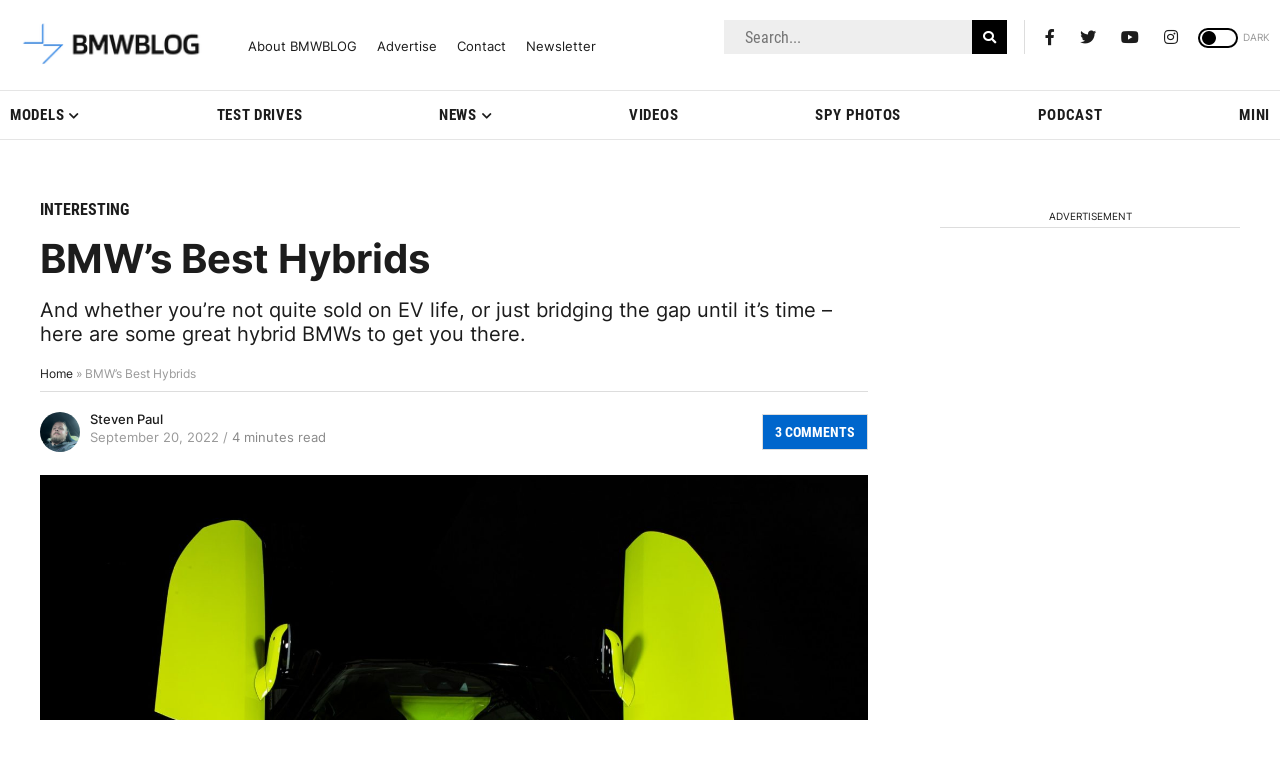

--- FILE ---
content_type: application/javascript; charset=UTF-8
request_url: https://bmwblog.disqus.com/count-data.js?1=434696%20https%3A%2F%2Fwww.bmwblog.com%2F%3Fp%3D434696&1=508326%20https%3A%2F%2Fwww.bmwblog.com%2F%3Fp%3D508326&1=508635%20https%3A%2F%2Fwww.bmwblog.com%2F%3Fp%3D508635&1=508649%20https%3A%2F%2Fwww.bmwblog.com%2F%3Fp%3D508649&1=508659%20https%3A%2F%2Fwww.bmwblog.com%2F%3Fp%3D508659&1=508672%20https%3A%2F%2Fwww.bmwblog.com%2F%3Fp%3D508672
body_size: 607
content:
var DISQUSWIDGETS;

if (typeof DISQUSWIDGETS != 'undefined') {
    DISQUSWIDGETS.displayCount({"text":{"and":"and","comments":{"zero":"0 Comments","multiple":"{num} Comments","one":"1 Comments"}},"counts":[{"id":"508659 https:\/\/www.bmwblog.com\/?p=508659","comments":4},{"id":"508672 https:\/\/www.bmwblog.com\/?p=508672","comments":0},{"id":"508649 https:\/\/www.bmwblog.com\/?p=508649","comments":2},{"id":"434696 https:\/\/www.bmwblog.com\/?p=434696","comments":3},{"id":"508635 https:\/\/www.bmwblog.com\/?p=508635","comments":0},{"id":"508326 https:\/\/www.bmwblog.com\/?p=508326","comments":0}]});
}